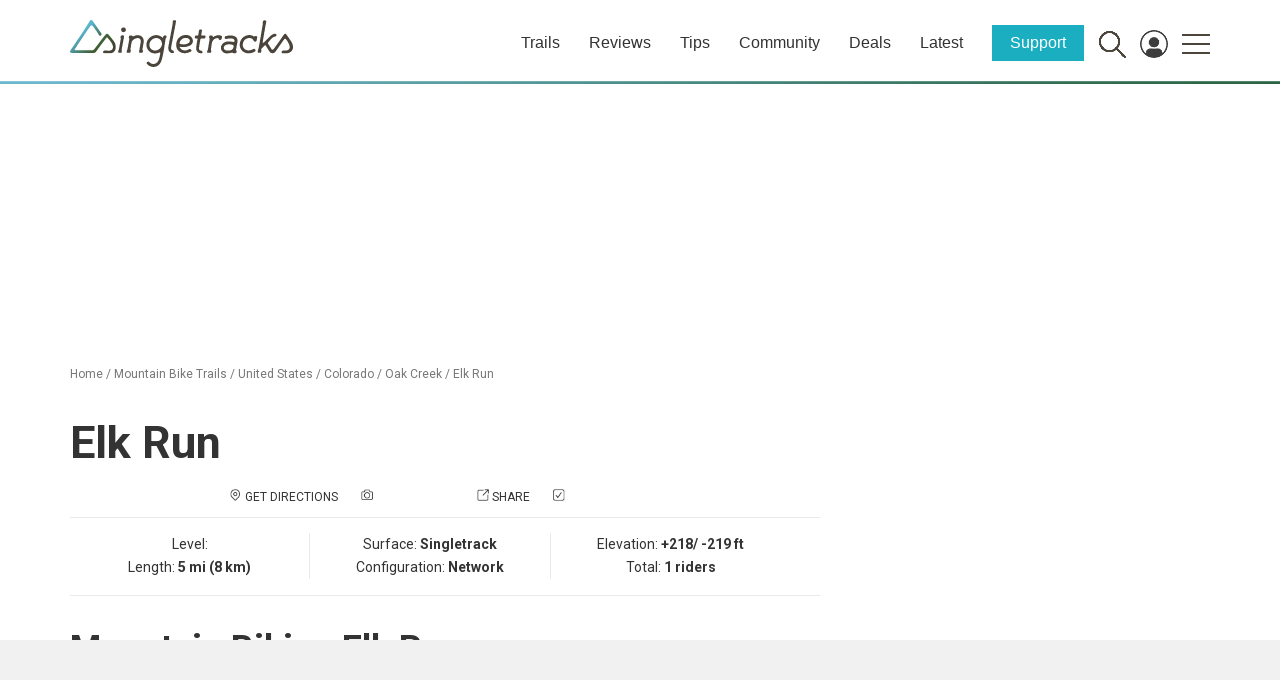

--- FILE ---
content_type: text/html; charset=utf-8
request_url: https://www.google.com/recaptcha/api2/aframe
body_size: 268
content:
<!DOCTYPE HTML><html><head><meta http-equiv="content-type" content="text/html; charset=UTF-8"></head><body><script nonce="kK7xLH_U7HMkAky_1Az-jA">/** Anti-fraud and anti-abuse applications only. See google.com/recaptcha */ try{var clients={'sodar':'https://pagead2.googlesyndication.com/pagead/sodar?'};window.addEventListener("message",function(a){try{if(a.source===window.parent){var b=JSON.parse(a.data);var c=clients[b['id']];if(c){var d=document.createElement('img');d.src=c+b['params']+'&rc='+(localStorage.getItem("rc::a")?sessionStorage.getItem("rc::b"):"");window.document.body.appendChild(d);sessionStorage.setItem("rc::e",parseInt(sessionStorage.getItem("rc::e")||0)+1);localStorage.setItem("rc::h",'1768713971135');}}}catch(b){}});window.parent.postMessage("_grecaptcha_ready", "*");}catch(b){}</script></body></html>